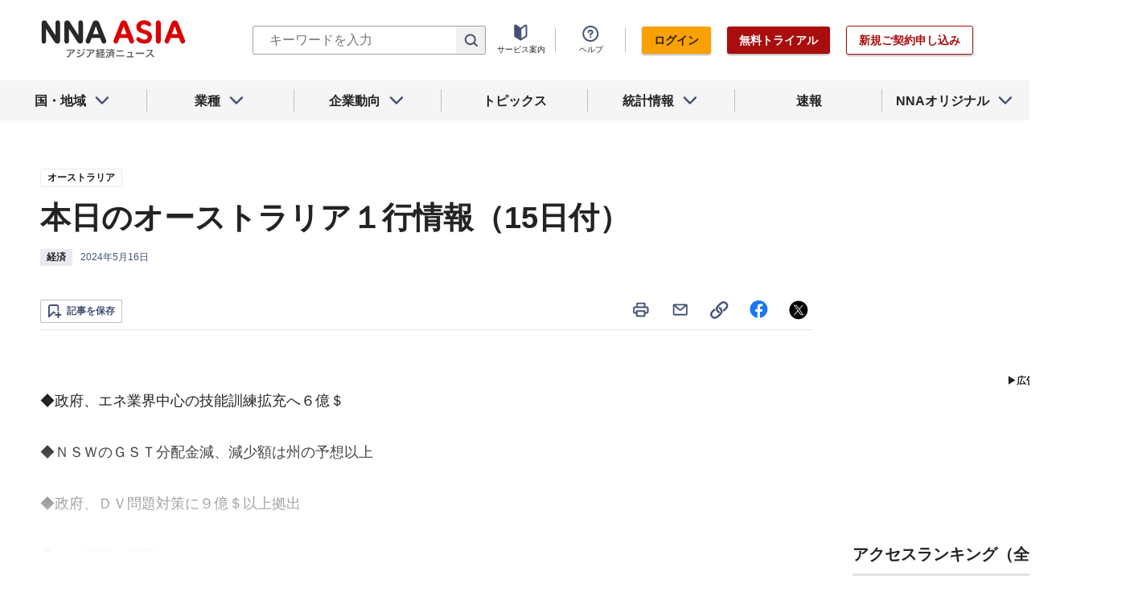

--- FILE ---
content_type: text/html; charset=utf-8
request_url: https://www.google.com/recaptcha/api2/aframe
body_size: 259
content:
<!DOCTYPE HTML><html><head><meta http-equiv="content-type" content="text/html; charset=UTF-8"></head><body><script nonce="5xa6XVeWKiYSWYSOkDdQxA">/** Anti-fraud and anti-abuse applications only. See google.com/recaptcha */ try{var clients={'sodar':'https://pagead2.googlesyndication.com/pagead/sodar?'};window.addEventListener("message",function(a){try{if(a.source===window.parent){var b=JSON.parse(a.data);var c=clients[b['id']];if(c){var d=document.createElement('img');d.src=c+b['params']+'&rc='+(localStorage.getItem("rc::a")?sessionStorage.getItem("rc::b"):"");window.document.body.appendChild(d);sessionStorage.setItem("rc::e",parseInt(sessionStorage.getItem("rc::e")||0)+1);localStorage.setItem("rc::h",'1769052631613');}}}catch(b){}});window.parent.postMessage("_grecaptcha_ready", "*");}catch(b){}</script></body></html>

--- FILE ---
content_type: text/javascript; charset=UTF-8
request_url: https://yads.yjtag.yahoo.co.jp/tag?s=69166_548444&fr_id=yads_5912984-1&u=https%3A%2F%2Fwww.nna.jp%2Fnews%2F2658226&pv_ts=1769052631415&cu=https%3A%2F%2Fwww.nna.jp%2Fnews%2F2658226&suid=64c468ef-8c87-4b6f-b32e-b97777a9108f
body_size: 933
content:
yadsDispatchDeliverProduct({"dsCode":"69166_548444","patternCode":"69166_548444-582631","outputType":"js_frame","targetID":"","requestID":"5c7e25e277aacc7d946cd13141652e17","products":[{"adprodsetCode":"69166_548444-582631-616393","adprodType":12,"adTag":"<script onerror=\"YJ_YADS.passback()\" type=\"text/javascript\" src=\"//yj-a.p.adnxs.com/ttj?id=21340998&position=below&rla=SSP_FP_CODE_RLA&rlb=SSP_FP_CODE_RLB&size=300x250\"></script>","width":"300","height":"250"},{"adprodsetCode":"69166_548444-582631-616389","adprodType":3,"adTag":"<script onerror='YJ_YADS.passback()' src='https://yads.yjtag.yahoo.co.jp/yda?adprodset=69166_548444-582631-616389&cb=1769052632532&cu=https%3A%2F%2Fwww.nna.jp%2Fnews%2F2658226&pv_id=5c7e25e277aacc7d946cd13141652e17&suid=64c468ef-8c87-4b6f-b32e-b97777a9108f&u=https%3A%2F%2Fwww.nna.jp%2Fnews%2F2658226' type='text/javascript'></script>","width":"300","height":"250","iframeFlag":1},{"adprodsetCode":"69166_548444-582631-616390","adprodType":5,"adTag":"<script type=\"text/javascript\">(function(){var prefix=window.location.protocol=='https:'?'https://s.':'http://ah.';document.write('<a href=\"http://promotionalads.yahoo.co.jp/quality/\" target=\"_blank\"> <img src=\"' + prefix + 'yimg.jp/images/im/innerad/QC_300_250.jpg\" width=\"300\" height=\"250\" border=\"0\"> </img> </a> ');})()</script>","width":"300","height":"250"}],"measurable":1,"frameTag":"<div style=\"text-align:center;\"><iframe src=\"https://s.yimg.jp/images/listing/tool/yads/yads-iframe.html?s=69166_548444&fr_id=yads_5912984-1&u=https%3A%2F%2Fwww.nna.jp%2Fnews%2F2658226&pv_ts=1769052631415&cu=https%3A%2F%2Fwww.nna.jp%2Fnews%2F2658226&suid=64c468ef-8c87-4b6f-b32e-b97777a9108f\" style=\"border:none;clear:both;display:block;margin:auto;overflow:hidden\" allowtransparency=\"true\" data-resize-frame=\"true\" frameborder=\"0\" height=\"250\" id=\"yads_5912984-1\" name=\"yads_5912984-1\" scrolling=\"no\" title=\"Ad Content\" width=\"300\" allow=\"fullscreen; attribution-reporting\" allowfullscreen loading=\"eager\" ></iframe></div>"});